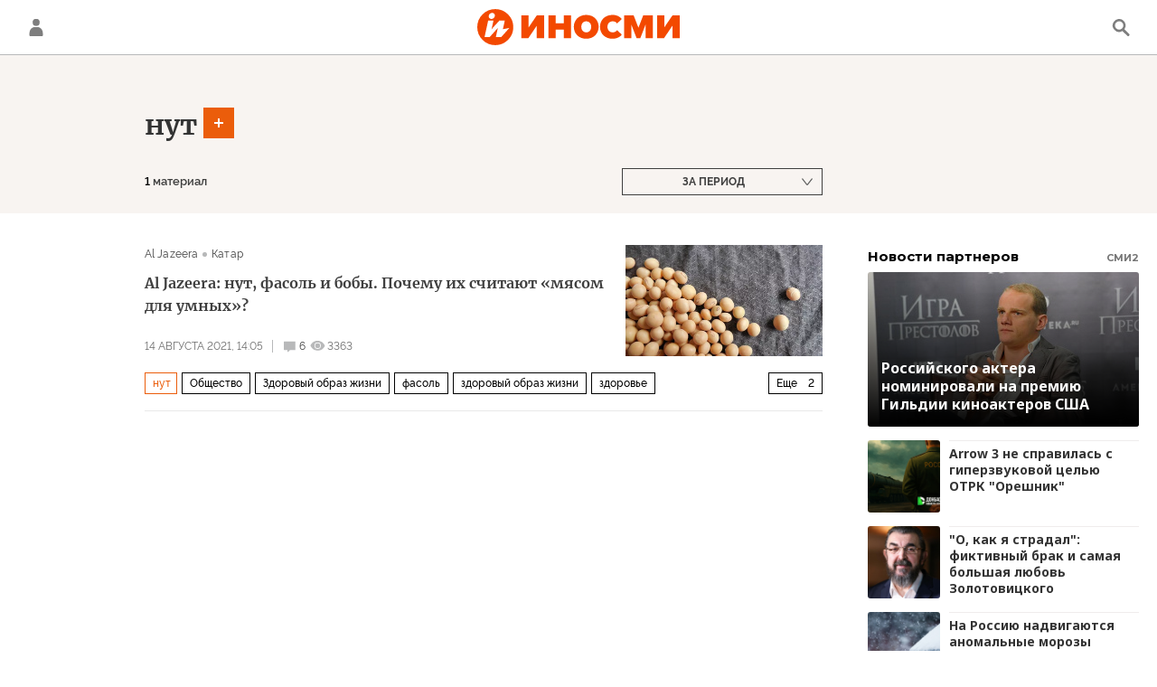

--- FILE ---
content_type: application/javascript
request_url: https://smi2.ru/counter/settings?payload=CNOxAhiIkbWKvjM6JDQ1MmY3NDNhLWM4YzQtNGMzMy1hMzI0LTg1MDYwZGRiMzZmYw&cb=_callbacks____0mko7rs2a
body_size: 1508
content:
_callbacks____0mko7rs2a("[base64]");